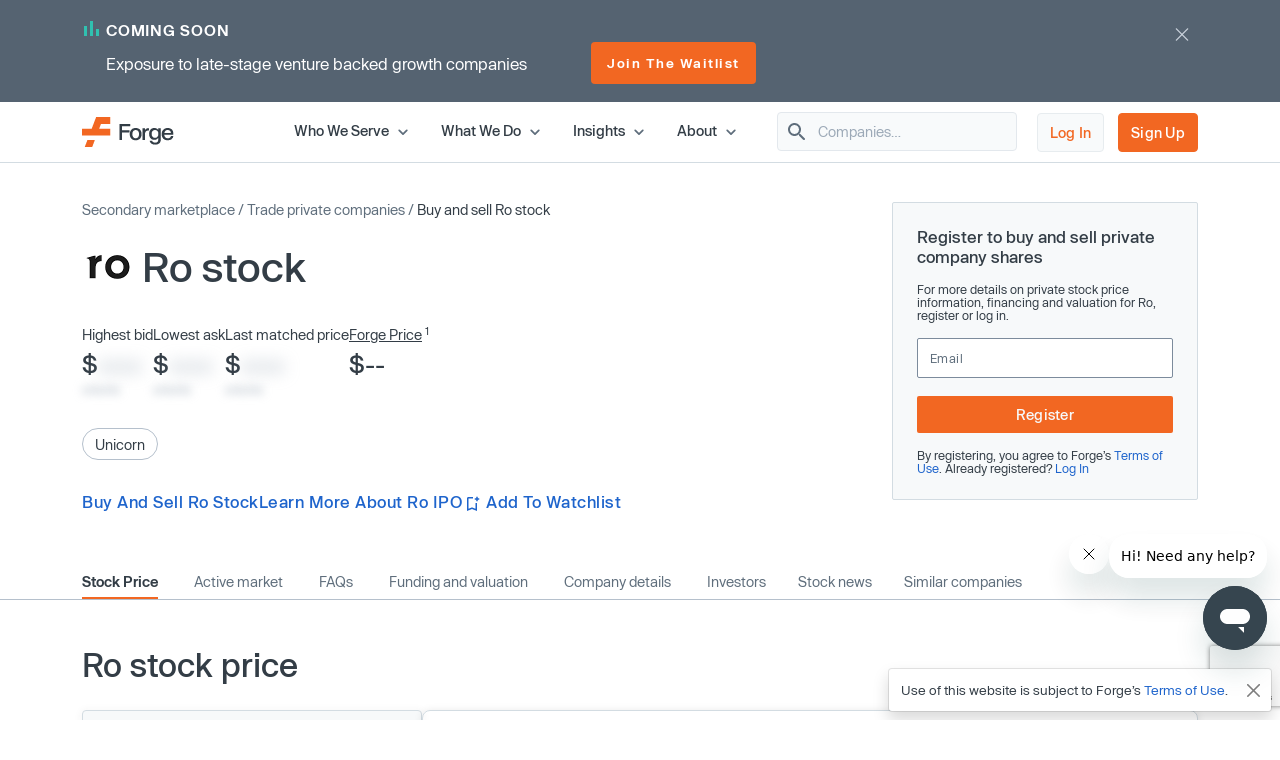

--- FILE ---
content_type: text/html; charset=utf-8
request_url: https://www.google.com/recaptcha/enterprise/anchor?ar=1&k=6LdDIvkrAAAAADSAVDJMXzy4c5LJzVH2psIUzlBl&co=aHR0cHM6Ly9mb3JnZWdsb2JhbC5jb206NDQz&hl=en&v=PoyoqOPhxBO7pBk68S4YbpHZ&size=invisible&anchor-ms=20000&execute-ms=30000&cb=inf2hj7r3phk
body_size: 48653
content:
<!DOCTYPE HTML><html dir="ltr" lang="en"><head><meta http-equiv="Content-Type" content="text/html; charset=UTF-8">
<meta http-equiv="X-UA-Compatible" content="IE=edge">
<title>reCAPTCHA</title>
<style type="text/css">
/* cyrillic-ext */
@font-face {
  font-family: 'Roboto';
  font-style: normal;
  font-weight: 400;
  font-stretch: 100%;
  src: url(//fonts.gstatic.com/s/roboto/v48/KFO7CnqEu92Fr1ME7kSn66aGLdTylUAMa3GUBHMdazTgWw.woff2) format('woff2');
  unicode-range: U+0460-052F, U+1C80-1C8A, U+20B4, U+2DE0-2DFF, U+A640-A69F, U+FE2E-FE2F;
}
/* cyrillic */
@font-face {
  font-family: 'Roboto';
  font-style: normal;
  font-weight: 400;
  font-stretch: 100%;
  src: url(//fonts.gstatic.com/s/roboto/v48/KFO7CnqEu92Fr1ME7kSn66aGLdTylUAMa3iUBHMdazTgWw.woff2) format('woff2');
  unicode-range: U+0301, U+0400-045F, U+0490-0491, U+04B0-04B1, U+2116;
}
/* greek-ext */
@font-face {
  font-family: 'Roboto';
  font-style: normal;
  font-weight: 400;
  font-stretch: 100%;
  src: url(//fonts.gstatic.com/s/roboto/v48/KFO7CnqEu92Fr1ME7kSn66aGLdTylUAMa3CUBHMdazTgWw.woff2) format('woff2');
  unicode-range: U+1F00-1FFF;
}
/* greek */
@font-face {
  font-family: 'Roboto';
  font-style: normal;
  font-weight: 400;
  font-stretch: 100%;
  src: url(//fonts.gstatic.com/s/roboto/v48/KFO7CnqEu92Fr1ME7kSn66aGLdTylUAMa3-UBHMdazTgWw.woff2) format('woff2');
  unicode-range: U+0370-0377, U+037A-037F, U+0384-038A, U+038C, U+038E-03A1, U+03A3-03FF;
}
/* math */
@font-face {
  font-family: 'Roboto';
  font-style: normal;
  font-weight: 400;
  font-stretch: 100%;
  src: url(//fonts.gstatic.com/s/roboto/v48/KFO7CnqEu92Fr1ME7kSn66aGLdTylUAMawCUBHMdazTgWw.woff2) format('woff2');
  unicode-range: U+0302-0303, U+0305, U+0307-0308, U+0310, U+0312, U+0315, U+031A, U+0326-0327, U+032C, U+032F-0330, U+0332-0333, U+0338, U+033A, U+0346, U+034D, U+0391-03A1, U+03A3-03A9, U+03B1-03C9, U+03D1, U+03D5-03D6, U+03F0-03F1, U+03F4-03F5, U+2016-2017, U+2034-2038, U+203C, U+2040, U+2043, U+2047, U+2050, U+2057, U+205F, U+2070-2071, U+2074-208E, U+2090-209C, U+20D0-20DC, U+20E1, U+20E5-20EF, U+2100-2112, U+2114-2115, U+2117-2121, U+2123-214F, U+2190, U+2192, U+2194-21AE, U+21B0-21E5, U+21F1-21F2, U+21F4-2211, U+2213-2214, U+2216-22FF, U+2308-230B, U+2310, U+2319, U+231C-2321, U+2336-237A, U+237C, U+2395, U+239B-23B7, U+23D0, U+23DC-23E1, U+2474-2475, U+25AF, U+25B3, U+25B7, U+25BD, U+25C1, U+25CA, U+25CC, U+25FB, U+266D-266F, U+27C0-27FF, U+2900-2AFF, U+2B0E-2B11, U+2B30-2B4C, U+2BFE, U+3030, U+FF5B, U+FF5D, U+1D400-1D7FF, U+1EE00-1EEFF;
}
/* symbols */
@font-face {
  font-family: 'Roboto';
  font-style: normal;
  font-weight: 400;
  font-stretch: 100%;
  src: url(//fonts.gstatic.com/s/roboto/v48/KFO7CnqEu92Fr1ME7kSn66aGLdTylUAMaxKUBHMdazTgWw.woff2) format('woff2');
  unicode-range: U+0001-000C, U+000E-001F, U+007F-009F, U+20DD-20E0, U+20E2-20E4, U+2150-218F, U+2190, U+2192, U+2194-2199, U+21AF, U+21E6-21F0, U+21F3, U+2218-2219, U+2299, U+22C4-22C6, U+2300-243F, U+2440-244A, U+2460-24FF, U+25A0-27BF, U+2800-28FF, U+2921-2922, U+2981, U+29BF, U+29EB, U+2B00-2BFF, U+4DC0-4DFF, U+FFF9-FFFB, U+10140-1018E, U+10190-1019C, U+101A0, U+101D0-101FD, U+102E0-102FB, U+10E60-10E7E, U+1D2C0-1D2D3, U+1D2E0-1D37F, U+1F000-1F0FF, U+1F100-1F1AD, U+1F1E6-1F1FF, U+1F30D-1F30F, U+1F315, U+1F31C, U+1F31E, U+1F320-1F32C, U+1F336, U+1F378, U+1F37D, U+1F382, U+1F393-1F39F, U+1F3A7-1F3A8, U+1F3AC-1F3AF, U+1F3C2, U+1F3C4-1F3C6, U+1F3CA-1F3CE, U+1F3D4-1F3E0, U+1F3ED, U+1F3F1-1F3F3, U+1F3F5-1F3F7, U+1F408, U+1F415, U+1F41F, U+1F426, U+1F43F, U+1F441-1F442, U+1F444, U+1F446-1F449, U+1F44C-1F44E, U+1F453, U+1F46A, U+1F47D, U+1F4A3, U+1F4B0, U+1F4B3, U+1F4B9, U+1F4BB, U+1F4BF, U+1F4C8-1F4CB, U+1F4D6, U+1F4DA, U+1F4DF, U+1F4E3-1F4E6, U+1F4EA-1F4ED, U+1F4F7, U+1F4F9-1F4FB, U+1F4FD-1F4FE, U+1F503, U+1F507-1F50B, U+1F50D, U+1F512-1F513, U+1F53E-1F54A, U+1F54F-1F5FA, U+1F610, U+1F650-1F67F, U+1F687, U+1F68D, U+1F691, U+1F694, U+1F698, U+1F6AD, U+1F6B2, U+1F6B9-1F6BA, U+1F6BC, U+1F6C6-1F6CF, U+1F6D3-1F6D7, U+1F6E0-1F6EA, U+1F6F0-1F6F3, U+1F6F7-1F6FC, U+1F700-1F7FF, U+1F800-1F80B, U+1F810-1F847, U+1F850-1F859, U+1F860-1F887, U+1F890-1F8AD, U+1F8B0-1F8BB, U+1F8C0-1F8C1, U+1F900-1F90B, U+1F93B, U+1F946, U+1F984, U+1F996, U+1F9E9, U+1FA00-1FA6F, U+1FA70-1FA7C, U+1FA80-1FA89, U+1FA8F-1FAC6, U+1FACE-1FADC, U+1FADF-1FAE9, U+1FAF0-1FAF8, U+1FB00-1FBFF;
}
/* vietnamese */
@font-face {
  font-family: 'Roboto';
  font-style: normal;
  font-weight: 400;
  font-stretch: 100%;
  src: url(//fonts.gstatic.com/s/roboto/v48/KFO7CnqEu92Fr1ME7kSn66aGLdTylUAMa3OUBHMdazTgWw.woff2) format('woff2');
  unicode-range: U+0102-0103, U+0110-0111, U+0128-0129, U+0168-0169, U+01A0-01A1, U+01AF-01B0, U+0300-0301, U+0303-0304, U+0308-0309, U+0323, U+0329, U+1EA0-1EF9, U+20AB;
}
/* latin-ext */
@font-face {
  font-family: 'Roboto';
  font-style: normal;
  font-weight: 400;
  font-stretch: 100%;
  src: url(//fonts.gstatic.com/s/roboto/v48/KFO7CnqEu92Fr1ME7kSn66aGLdTylUAMa3KUBHMdazTgWw.woff2) format('woff2');
  unicode-range: U+0100-02BA, U+02BD-02C5, U+02C7-02CC, U+02CE-02D7, U+02DD-02FF, U+0304, U+0308, U+0329, U+1D00-1DBF, U+1E00-1E9F, U+1EF2-1EFF, U+2020, U+20A0-20AB, U+20AD-20C0, U+2113, U+2C60-2C7F, U+A720-A7FF;
}
/* latin */
@font-face {
  font-family: 'Roboto';
  font-style: normal;
  font-weight: 400;
  font-stretch: 100%;
  src: url(//fonts.gstatic.com/s/roboto/v48/KFO7CnqEu92Fr1ME7kSn66aGLdTylUAMa3yUBHMdazQ.woff2) format('woff2');
  unicode-range: U+0000-00FF, U+0131, U+0152-0153, U+02BB-02BC, U+02C6, U+02DA, U+02DC, U+0304, U+0308, U+0329, U+2000-206F, U+20AC, U+2122, U+2191, U+2193, U+2212, U+2215, U+FEFF, U+FFFD;
}
/* cyrillic-ext */
@font-face {
  font-family: 'Roboto';
  font-style: normal;
  font-weight: 500;
  font-stretch: 100%;
  src: url(//fonts.gstatic.com/s/roboto/v48/KFO7CnqEu92Fr1ME7kSn66aGLdTylUAMa3GUBHMdazTgWw.woff2) format('woff2');
  unicode-range: U+0460-052F, U+1C80-1C8A, U+20B4, U+2DE0-2DFF, U+A640-A69F, U+FE2E-FE2F;
}
/* cyrillic */
@font-face {
  font-family: 'Roboto';
  font-style: normal;
  font-weight: 500;
  font-stretch: 100%;
  src: url(//fonts.gstatic.com/s/roboto/v48/KFO7CnqEu92Fr1ME7kSn66aGLdTylUAMa3iUBHMdazTgWw.woff2) format('woff2');
  unicode-range: U+0301, U+0400-045F, U+0490-0491, U+04B0-04B1, U+2116;
}
/* greek-ext */
@font-face {
  font-family: 'Roboto';
  font-style: normal;
  font-weight: 500;
  font-stretch: 100%;
  src: url(//fonts.gstatic.com/s/roboto/v48/KFO7CnqEu92Fr1ME7kSn66aGLdTylUAMa3CUBHMdazTgWw.woff2) format('woff2');
  unicode-range: U+1F00-1FFF;
}
/* greek */
@font-face {
  font-family: 'Roboto';
  font-style: normal;
  font-weight: 500;
  font-stretch: 100%;
  src: url(//fonts.gstatic.com/s/roboto/v48/KFO7CnqEu92Fr1ME7kSn66aGLdTylUAMa3-UBHMdazTgWw.woff2) format('woff2');
  unicode-range: U+0370-0377, U+037A-037F, U+0384-038A, U+038C, U+038E-03A1, U+03A3-03FF;
}
/* math */
@font-face {
  font-family: 'Roboto';
  font-style: normal;
  font-weight: 500;
  font-stretch: 100%;
  src: url(//fonts.gstatic.com/s/roboto/v48/KFO7CnqEu92Fr1ME7kSn66aGLdTylUAMawCUBHMdazTgWw.woff2) format('woff2');
  unicode-range: U+0302-0303, U+0305, U+0307-0308, U+0310, U+0312, U+0315, U+031A, U+0326-0327, U+032C, U+032F-0330, U+0332-0333, U+0338, U+033A, U+0346, U+034D, U+0391-03A1, U+03A3-03A9, U+03B1-03C9, U+03D1, U+03D5-03D6, U+03F0-03F1, U+03F4-03F5, U+2016-2017, U+2034-2038, U+203C, U+2040, U+2043, U+2047, U+2050, U+2057, U+205F, U+2070-2071, U+2074-208E, U+2090-209C, U+20D0-20DC, U+20E1, U+20E5-20EF, U+2100-2112, U+2114-2115, U+2117-2121, U+2123-214F, U+2190, U+2192, U+2194-21AE, U+21B0-21E5, U+21F1-21F2, U+21F4-2211, U+2213-2214, U+2216-22FF, U+2308-230B, U+2310, U+2319, U+231C-2321, U+2336-237A, U+237C, U+2395, U+239B-23B7, U+23D0, U+23DC-23E1, U+2474-2475, U+25AF, U+25B3, U+25B7, U+25BD, U+25C1, U+25CA, U+25CC, U+25FB, U+266D-266F, U+27C0-27FF, U+2900-2AFF, U+2B0E-2B11, U+2B30-2B4C, U+2BFE, U+3030, U+FF5B, U+FF5D, U+1D400-1D7FF, U+1EE00-1EEFF;
}
/* symbols */
@font-face {
  font-family: 'Roboto';
  font-style: normal;
  font-weight: 500;
  font-stretch: 100%;
  src: url(//fonts.gstatic.com/s/roboto/v48/KFO7CnqEu92Fr1ME7kSn66aGLdTylUAMaxKUBHMdazTgWw.woff2) format('woff2');
  unicode-range: U+0001-000C, U+000E-001F, U+007F-009F, U+20DD-20E0, U+20E2-20E4, U+2150-218F, U+2190, U+2192, U+2194-2199, U+21AF, U+21E6-21F0, U+21F3, U+2218-2219, U+2299, U+22C4-22C6, U+2300-243F, U+2440-244A, U+2460-24FF, U+25A0-27BF, U+2800-28FF, U+2921-2922, U+2981, U+29BF, U+29EB, U+2B00-2BFF, U+4DC0-4DFF, U+FFF9-FFFB, U+10140-1018E, U+10190-1019C, U+101A0, U+101D0-101FD, U+102E0-102FB, U+10E60-10E7E, U+1D2C0-1D2D3, U+1D2E0-1D37F, U+1F000-1F0FF, U+1F100-1F1AD, U+1F1E6-1F1FF, U+1F30D-1F30F, U+1F315, U+1F31C, U+1F31E, U+1F320-1F32C, U+1F336, U+1F378, U+1F37D, U+1F382, U+1F393-1F39F, U+1F3A7-1F3A8, U+1F3AC-1F3AF, U+1F3C2, U+1F3C4-1F3C6, U+1F3CA-1F3CE, U+1F3D4-1F3E0, U+1F3ED, U+1F3F1-1F3F3, U+1F3F5-1F3F7, U+1F408, U+1F415, U+1F41F, U+1F426, U+1F43F, U+1F441-1F442, U+1F444, U+1F446-1F449, U+1F44C-1F44E, U+1F453, U+1F46A, U+1F47D, U+1F4A3, U+1F4B0, U+1F4B3, U+1F4B9, U+1F4BB, U+1F4BF, U+1F4C8-1F4CB, U+1F4D6, U+1F4DA, U+1F4DF, U+1F4E3-1F4E6, U+1F4EA-1F4ED, U+1F4F7, U+1F4F9-1F4FB, U+1F4FD-1F4FE, U+1F503, U+1F507-1F50B, U+1F50D, U+1F512-1F513, U+1F53E-1F54A, U+1F54F-1F5FA, U+1F610, U+1F650-1F67F, U+1F687, U+1F68D, U+1F691, U+1F694, U+1F698, U+1F6AD, U+1F6B2, U+1F6B9-1F6BA, U+1F6BC, U+1F6C6-1F6CF, U+1F6D3-1F6D7, U+1F6E0-1F6EA, U+1F6F0-1F6F3, U+1F6F7-1F6FC, U+1F700-1F7FF, U+1F800-1F80B, U+1F810-1F847, U+1F850-1F859, U+1F860-1F887, U+1F890-1F8AD, U+1F8B0-1F8BB, U+1F8C0-1F8C1, U+1F900-1F90B, U+1F93B, U+1F946, U+1F984, U+1F996, U+1F9E9, U+1FA00-1FA6F, U+1FA70-1FA7C, U+1FA80-1FA89, U+1FA8F-1FAC6, U+1FACE-1FADC, U+1FADF-1FAE9, U+1FAF0-1FAF8, U+1FB00-1FBFF;
}
/* vietnamese */
@font-face {
  font-family: 'Roboto';
  font-style: normal;
  font-weight: 500;
  font-stretch: 100%;
  src: url(//fonts.gstatic.com/s/roboto/v48/KFO7CnqEu92Fr1ME7kSn66aGLdTylUAMa3OUBHMdazTgWw.woff2) format('woff2');
  unicode-range: U+0102-0103, U+0110-0111, U+0128-0129, U+0168-0169, U+01A0-01A1, U+01AF-01B0, U+0300-0301, U+0303-0304, U+0308-0309, U+0323, U+0329, U+1EA0-1EF9, U+20AB;
}
/* latin-ext */
@font-face {
  font-family: 'Roboto';
  font-style: normal;
  font-weight: 500;
  font-stretch: 100%;
  src: url(//fonts.gstatic.com/s/roboto/v48/KFO7CnqEu92Fr1ME7kSn66aGLdTylUAMa3KUBHMdazTgWw.woff2) format('woff2');
  unicode-range: U+0100-02BA, U+02BD-02C5, U+02C7-02CC, U+02CE-02D7, U+02DD-02FF, U+0304, U+0308, U+0329, U+1D00-1DBF, U+1E00-1E9F, U+1EF2-1EFF, U+2020, U+20A0-20AB, U+20AD-20C0, U+2113, U+2C60-2C7F, U+A720-A7FF;
}
/* latin */
@font-face {
  font-family: 'Roboto';
  font-style: normal;
  font-weight: 500;
  font-stretch: 100%;
  src: url(//fonts.gstatic.com/s/roboto/v48/KFO7CnqEu92Fr1ME7kSn66aGLdTylUAMa3yUBHMdazQ.woff2) format('woff2');
  unicode-range: U+0000-00FF, U+0131, U+0152-0153, U+02BB-02BC, U+02C6, U+02DA, U+02DC, U+0304, U+0308, U+0329, U+2000-206F, U+20AC, U+2122, U+2191, U+2193, U+2212, U+2215, U+FEFF, U+FFFD;
}
/* cyrillic-ext */
@font-face {
  font-family: 'Roboto';
  font-style: normal;
  font-weight: 900;
  font-stretch: 100%;
  src: url(//fonts.gstatic.com/s/roboto/v48/KFO7CnqEu92Fr1ME7kSn66aGLdTylUAMa3GUBHMdazTgWw.woff2) format('woff2');
  unicode-range: U+0460-052F, U+1C80-1C8A, U+20B4, U+2DE0-2DFF, U+A640-A69F, U+FE2E-FE2F;
}
/* cyrillic */
@font-face {
  font-family: 'Roboto';
  font-style: normal;
  font-weight: 900;
  font-stretch: 100%;
  src: url(//fonts.gstatic.com/s/roboto/v48/KFO7CnqEu92Fr1ME7kSn66aGLdTylUAMa3iUBHMdazTgWw.woff2) format('woff2');
  unicode-range: U+0301, U+0400-045F, U+0490-0491, U+04B0-04B1, U+2116;
}
/* greek-ext */
@font-face {
  font-family: 'Roboto';
  font-style: normal;
  font-weight: 900;
  font-stretch: 100%;
  src: url(//fonts.gstatic.com/s/roboto/v48/KFO7CnqEu92Fr1ME7kSn66aGLdTylUAMa3CUBHMdazTgWw.woff2) format('woff2');
  unicode-range: U+1F00-1FFF;
}
/* greek */
@font-face {
  font-family: 'Roboto';
  font-style: normal;
  font-weight: 900;
  font-stretch: 100%;
  src: url(//fonts.gstatic.com/s/roboto/v48/KFO7CnqEu92Fr1ME7kSn66aGLdTylUAMa3-UBHMdazTgWw.woff2) format('woff2');
  unicode-range: U+0370-0377, U+037A-037F, U+0384-038A, U+038C, U+038E-03A1, U+03A3-03FF;
}
/* math */
@font-face {
  font-family: 'Roboto';
  font-style: normal;
  font-weight: 900;
  font-stretch: 100%;
  src: url(//fonts.gstatic.com/s/roboto/v48/KFO7CnqEu92Fr1ME7kSn66aGLdTylUAMawCUBHMdazTgWw.woff2) format('woff2');
  unicode-range: U+0302-0303, U+0305, U+0307-0308, U+0310, U+0312, U+0315, U+031A, U+0326-0327, U+032C, U+032F-0330, U+0332-0333, U+0338, U+033A, U+0346, U+034D, U+0391-03A1, U+03A3-03A9, U+03B1-03C9, U+03D1, U+03D5-03D6, U+03F0-03F1, U+03F4-03F5, U+2016-2017, U+2034-2038, U+203C, U+2040, U+2043, U+2047, U+2050, U+2057, U+205F, U+2070-2071, U+2074-208E, U+2090-209C, U+20D0-20DC, U+20E1, U+20E5-20EF, U+2100-2112, U+2114-2115, U+2117-2121, U+2123-214F, U+2190, U+2192, U+2194-21AE, U+21B0-21E5, U+21F1-21F2, U+21F4-2211, U+2213-2214, U+2216-22FF, U+2308-230B, U+2310, U+2319, U+231C-2321, U+2336-237A, U+237C, U+2395, U+239B-23B7, U+23D0, U+23DC-23E1, U+2474-2475, U+25AF, U+25B3, U+25B7, U+25BD, U+25C1, U+25CA, U+25CC, U+25FB, U+266D-266F, U+27C0-27FF, U+2900-2AFF, U+2B0E-2B11, U+2B30-2B4C, U+2BFE, U+3030, U+FF5B, U+FF5D, U+1D400-1D7FF, U+1EE00-1EEFF;
}
/* symbols */
@font-face {
  font-family: 'Roboto';
  font-style: normal;
  font-weight: 900;
  font-stretch: 100%;
  src: url(//fonts.gstatic.com/s/roboto/v48/KFO7CnqEu92Fr1ME7kSn66aGLdTylUAMaxKUBHMdazTgWw.woff2) format('woff2');
  unicode-range: U+0001-000C, U+000E-001F, U+007F-009F, U+20DD-20E0, U+20E2-20E4, U+2150-218F, U+2190, U+2192, U+2194-2199, U+21AF, U+21E6-21F0, U+21F3, U+2218-2219, U+2299, U+22C4-22C6, U+2300-243F, U+2440-244A, U+2460-24FF, U+25A0-27BF, U+2800-28FF, U+2921-2922, U+2981, U+29BF, U+29EB, U+2B00-2BFF, U+4DC0-4DFF, U+FFF9-FFFB, U+10140-1018E, U+10190-1019C, U+101A0, U+101D0-101FD, U+102E0-102FB, U+10E60-10E7E, U+1D2C0-1D2D3, U+1D2E0-1D37F, U+1F000-1F0FF, U+1F100-1F1AD, U+1F1E6-1F1FF, U+1F30D-1F30F, U+1F315, U+1F31C, U+1F31E, U+1F320-1F32C, U+1F336, U+1F378, U+1F37D, U+1F382, U+1F393-1F39F, U+1F3A7-1F3A8, U+1F3AC-1F3AF, U+1F3C2, U+1F3C4-1F3C6, U+1F3CA-1F3CE, U+1F3D4-1F3E0, U+1F3ED, U+1F3F1-1F3F3, U+1F3F5-1F3F7, U+1F408, U+1F415, U+1F41F, U+1F426, U+1F43F, U+1F441-1F442, U+1F444, U+1F446-1F449, U+1F44C-1F44E, U+1F453, U+1F46A, U+1F47D, U+1F4A3, U+1F4B0, U+1F4B3, U+1F4B9, U+1F4BB, U+1F4BF, U+1F4C8-1F4CB, U+1F4D6, U+1F4DA, U+1F4DF, U+1F4E3-1F4E6, U+1F4EA-1F4ED, U+1F4F7, U+1F4F9-1F4FB, U+1F4FD-1F4FE, U+1F503, U+1F507-1F50B, U+1F50D, U+1F512-1F513, U+1F53E-1F54A, U+1F54F-1F5FA, U+1F610, U+1F650-1F67F, U+1F687, U+1F68D, U+1F691, U+1F694, U+1F698, U+1F6AD, U+1F6B2, U+1F6B9-1F6BA, U+1F6BC, U+1F6C6-1F6CF, U+1F6D3-1F6D7, U+1F6E0-1F6EA, U+1F6F0-1F6F3, U+1F6F7-1F6FC, U+1F700-1F7FF, U+1F800-1F80B, U+1F810-1F847, U+1F850-1F859, U+1F860-1F887, U+1F890-1F8AD, U+1F8B0-1F8BB, U+1F8C0-1F8C1, U+1F900-1F90B, U+1F93B, U+1F946, U+1F984, U+1F996, U+1F9E9, U+1FA00-1FA6F, U+1FA70-1FA7C, U+1FA80-1FA89, U+1FA8F-1FAC6, U+1FACE-1FADC, U+1FADF-1FAE9, U+1FAF0-1FAF8, U+1FB00-1FBFF;
}
/* vietnamese */
@font-face {
  font-family: 'Roboto';
  font-style: normal;
  font-weight: 900;
  font-stretch: 100%;
  src: url(//fonts.gstatic.com/s/roboto/v48/KFO7CnqEu92Fr1ME7kSn66aGLdTylUAMa3OUBHMdazTgWw.woff2) format('woff2');
  unicode-range: U+0102-0103, U+0110-0111, U+0128-0129, U+0168-0169, U+01A0-01A1, U+01AF-01B0, U+0300-0301, U+0303-0304, U+0308-0309, U+0323, U+0329, U+1EA0-1EF9, U+20AB;
}
/* latin-ext */
@font-face {
  font-family: 'Roboto';
  font-style: normal;
  font-weight: 900;
  font-stretch: 100%;
  src: url(//fonts.gstatic.com/s/roboto/v48/KFO7CnqEu92Fr1ME7kSn66aGLdTylUAMa3KUBHMdazTgWw.woff2) format('woff2');
  unicode-range: U+0100-02BA, U+02BD-02C5, U+02C7-02CC, U+02CE-02D7, U+02DD-02FF, U+0304, U+0308, U+0329, U+1D00-1DBF, U+1E00-1E9F, U+1EF2-1EFF, U+2020, U+20A0-20AB, U+20AD-20C0, U+2113, U+2C60-2C7F, U+A720-A7FF;
}
/* latin */
@font-face {
  font-family: 'Roboto';
  font-style: normal;
  font-weight: 900;
  font-stretch: 100%;
  src: url(//fonts.gstatic.com/s/roboto/v48/KFO7CnqEu92Fr1ME7kSn66aGLdTylUAMa3yUBHMdazQ.woff2) format('woff2');
  unicode-range: U+0000-00FF, U+0131, U+0152-0153, U+02BB-02BC, U+02C6, U+02DA, U+02DC, U+0304, U+0308, U+0329, U+2000-206F, U+20AC, U+2122, U+2191, U+2193, U+2212, U+2215, U+FEFF, U+FFFD;
}

</style>
<link rel="stylesheet" type="text/css" href="https://www.gstatic.com/recaptcha/releases/PoyoqOPhxBO7pBk68S4YbpHZ/styles__ltr.css">
<script nonce="IBK-X8P1CAAPH1QeGY-f8w" type="text/javascript">window['__recaptcha_api'] = 'https://www.google.com/recaptcha/enterprise/';</script>
<script type="text/javascript" src="https://www.gstatic.com/recaptcha/releases/PoyoqOPhxBO7pBk68S4YbpHZ/recaptcha__en.js" nonce="IBK-X8P1CAAPH1QeGY-f8w">
      
    </script></head>
<body><div id="rc-anchor-alert" class="rc-anchor-alert"></div>
<input type="hidden" id="recaptcha-token" value="[base64]">
<script type="text/javascript" nonce="IBK-X8P1CAAPH1QeGY-f8w">
      recaptcha.anchor.Main.init("[\x22ainput\x22,[\x22bgdata\x22,\x22\x22,\[base64]/[base64]/UltIKytdPWE6KGE8MjA0OD9SW0grK109YT4+NnwxOTI6KChhJjY0NTEyKT09NTUyOTYmJnErMTxoLmxlbmd0aCYmKGguY2hhckNvZGVBdChxKzEpJjY0NTEyKT09NTYzMjA/[base64]/MjU1OlI/[base64]/[base64]/[base64]/[base64]/[base64]/[base64]/[base64]/[base64]/[base64]/[base64]\x22,\[base64]\\u003d\x22,\x22woo/w70uBFhqADdbXVxIw7h1wpzCvMK2wpbCqC7DvsKow63DoGt9w55Xw4luw53DqTTDn8KEw4DCvMOww6zCnRMlQ8KpVsKFw5FcecKnwrXDpsOnJsOvdcKnwrrCjXMdw69cw7PDo8KfJsOiLHnCj8OUwrtRw73DkcOuw4HDtEAaw63DmsOdw6Y3wqbCv1B0woB/[base64]/DrjHCriDCkcKPNMOIw6oCwo7DnmXDm8Kiwr1KwrXDvsOcK2xWAMOgIcKewpc5woQPw5YGDVXDgy/DhsOSUDPCm8OgbXRIw6VjVcKNw7Anw6BlZEQrw5bDhx7DhAfDo8OVFsOPHWjDlid8VMKjw7LDiMOjwqTClitmGCrDuWDCmsOMw4/[base64]/CriN5wrAjXChWB8KXKlHDk1QrT3TDjMK3wqfDjsKyXgLDjMOXw4EBOcKVw4TDq8O6w6nCksKnasOywqh+w7Mdwp/CrsK2wrDDrMKtwrPDmcKpwr/CgUtfNQLCgcOxVsKzKm5TwpJywp/CisKJw4jDqjLCgsKTwrvDoxtCGE0RJmHClVPDjsOow5N8woQiDcKNwoXCk8O0w5ssw4Flw54UwopqwrxoLcO+GMKrBcOqTcKSw5IlDMOGWsO/wr3DgSHCqMOJA3jCr8Oww5dXwoV+UW1CTSfDiV9Two3CrMOmZVMIwrPCgCPDlyINfMKzd197XCsAO8KMUVdqBsOxMMOTZHjDn8OdT3/DiMK/[base64]/Dr8OefiZtw78uIsOiw4RbMcOmdcKBScKnwpjCl8Kew60oOMKkwqwOISDCv3kgO3PDkCloXMKrAsOyCAQdw61zw5vDhMOkQ8Oaw7zDtcKSXcOHScOeYMK+wp/[base64]/woUxJBfCp8KVw5/DosK5QcKGDg5uEnYjwqlaw7Yuw7l0wrHCmx7DvcKow7Iwwp1XPsOXcSHCmC9ewprCisOmw5fCoQLCmh8wdcKuYsKoNMOiZcK9G1XCnCMTODkWQGjDnDsDwpfCtsOAB8K3w5IgWMOdDsKBJcKddnRvQzZnOC/DiFIHwqF9w5/[base64]/CvCEjSRDClEjDpXE6w4c9w4/Dpw1AXl1ZDcKyw5xqw55Ywocyw4LDkRXCjynCqsK2wo/DuDYhQMKuwr3Duj8YQcOJw6rDhcKRw5jDjGvCl1xybsOJM8KwA8Kzw5HDucKSLyxSwoLCoMOKVEAdG8KxKA/Co041wqh3d2pAb8OBZmfDjWvCrMOEI8OzZCXCqHE/b8KfXMKAw77CoXBTU8O0wpzCtcKUw7HDuCt5w5daCcO6w7s1Kn3DtTtDOUdhw7ggwqE3XsO4DRdWScK0W3fDo30TX8Oyw4ABw4PCt8OuSMKEw4LDj8KUwokXI23CoMKgwqbCjHHCnF0iwrU6w4JAw4PDlFXChMOrOcK1w4QiOMKcQ8KfwoNQMMONw6tow5DDnMKLw7/CmRbCjWJWbsOJw6kSMzDCucKzMsKcdcOudR0/AVDCq8O4eSYtesKJFcKVw4ctFkLCsSYjEmsvwrZ/w6lgBMKHXsKVw4bCqCrDm2osBynDgzzDscKQO8KfWR0lw7IvXD/Cv0w9wrQ8w5/CtMKGJW7DrlTCnMKfFcK3aMOTwr8HScOUesKpXVTCuTB9EcKRwonDlx1LwpfDm8OvK8KwUMOYQnkCw78vw6VRw64tGAE9eHbChSLCucOALAcLw7LCr8OFwobCoTpyw6Mcwo/[base64]/Dviphw75XRwjCoR4Hw688VhjClsOYwp/CusKHwoLDh1AfwrzCmsKSHsOewoADwrcLNcOgw51tIsO0wrLDp1DDjsOJw5XCm1IvYcK8w5tGBRTCg8KgDH/CmcOYJHAsQQbDmEDCkndAw7QjWcObVsONw5PCk8KiKWfDkcOrwqbDtsK0w7law59XMcKNwrbClMOAwprCh2HDpMKYHyIoE2/DuMK+wowuF2clwonCpRh9HMOzwrAbXMKkH0/[base64]/CtMOJFUp7CgDDosOnwo3Cg8KuThUOZsOSM8OzwrE5wqIkeHHDjcOsw6UJwpXCk3zDtWTCr8KMTMKrQkRjWMO8wpt6wrTDhm7DlMOqZ8O4WQvDlMKUfsK/[base64]/NkbDtilxwp57DsOTw409wp9oGGfDsMKLLMOywr9Ne2opw7fCq8OFORHCn8O2w5XDmkzCosKYFXgLwpkMw5wQQsKRwrQfaG7ChRRYw40aAcOYXnTCmxfCqyvCklBiX8KAGMKVLMOjOMO1NsOvwokGfSplOzjClcOJZjDDncKZw73DvQ/CqcO1w6ByZlPDqXDCl3pSwq0EVsKkQsOqwr9KTG4REcOHwr1zf8K4MTfCnBfDvEp7F2oAOcKYwo1BJMKAwoFDw6hjw7fChA4rw4QNcCXDo8OXacO4OgjDnxFrCBXDl0vCl8K/DcObEmUvU2/[base64]/[base64]/[base64]/[base64]/Cu2E8w6kawqAaTMKEw4pNwr7Dk0DDqsKRMUDCmAk2Z8O6DljDuwsjAF9XGMKFwrDCoMO+woRVBGLCscKJZhRMw5Y+HV3DgHXCrsKKQ8K6HMOeQcK/wqnCsSHDn2rClMKtw4tHw6p6GsO5woDCow/DnmrDuErDqW3DpCrCgmbDoyBrdgDDqQAnYw57H8K/[base64]/CsKzw4s4wrbCsWhQwrJswoZFwp/ClUNZPCVTHcKXwofDkDfCu8KUwqHCgS3Ci3rDhV9CwrrDjSN+wqbDjTs0QsOyGxMYOMKsXcKVByzDksK2EMOPw4nDi8KdOSBwwqVMSQd/wqVow57Cv8KRw7jDkDPCvcKHw4VcXMOEYEvCnsOQVV17w7zCt27Cu8KrC8KGWkdYZCbDtMOhw63DgyzCmwLDmcKGwpwdLsOKwp7Coz3Dg3IPwoJmV8KJwqTCv8Kqw6PDvcO4eirCo8KdJj/[base64]/UcKNwpDDhsK/M8K6eMOoa2TDkMKsw7nCoBJ8wqXDjMKyNsOMw5AwBsKow57CuiFRDFwUwqgcTmfChHRjw7nDkMKbwpAywo7Dq8OOwpXCvsOGNXTChkfCsBjDocKKwqNbUMK2c8KJwo5XHTzCinPCiVY6wpx9Hh7CtcO8w4XDuTIHBRtvwoFpwodywqdKOz/DvGnDt3d4wqZ2w4V/[base64]/CvcKgwpddYcKUw54iw7bDqwprBGZ4CcKfwo/DqcOIwoTCrMOINXQlbldaE8KWwp5Pw6RywqvDvcOzw7bCtEFqw7JYwpbDlsOmw7DCjsKTCg84wpQ6RR8kw7XDsUV+wqNqw5zDvcKJw6UUNlUvNcK9w4kmw4UNQTEIYcKew45KalszPw7ChGzDjzYCw5HCm1/[base64]/CusO/ITdYeVLCh8OAAsKSWgXCugDCuMO1wpcpwrXDsAbCo1Yuw6nDpEPDoxPDosOODcKJwp7DtAQdIkHCmVoTJsKQZsOKd3EQL1/Cp0MDZnTCtxkZwqAtwrDCg8O2LcOdwrTChMKZwrbCvX1qcsKrG0zCqVAVw6DCqcKAQUYDWMKnwrkAw6AxKnHDp8KpXcKFbkbDpWjCosKewp1rH2xjdnJvw4V4wqxqwoHDr8Kuw6/CujvCuSZpasKTw5V7IxbCpMOxwoNHLzdrw6ITNsKNWw/DsSoEw4LDqi/[base64]/DHoXw4Uqw7zCoCHCp8OGwpfCgGoJwobCjh8Rw6zCsDAkPCTCi2LDh8KPw5AAw6HCmMOvw5jDisK1w6UkHAAQfcKqAXZvw5jClMOTaMORf8KPR8Kzw7XCgHABFcOub8OFwopmw4LDuC/DqALCpcKMw67CrFZ1YMKjEkJwBSbCmcOcw6RVwojCpMK+AGrCpRM9OsOWw7YCw50xwrE6wpLDv8KWXwvDqsK5woTCt0PClcKFWMOmwqgww4XDp3HCvsKkKcKcQkpEE8KEwrDDu0hCZ8KLYcOswrd4GsOyCh1iOMOOJMKGw7zDvj4fKx4Gw5/Dv8KRV1DCl8KMwqTDlBnCmHnDi1bCrT0owrfCmMKUw53DjQgVBDJOwpxsOcKgwocOwq/[base64]/[base64]/w5jDlsOUwpLCkjY5wrBfw7c0WcKTPsKgwqTDhkJjw68ZwpzDgxItwqDDs8KESi3DocKLJsOABkQLIU/CmwZlwrLCo8Oof8O/wp3CosO4IDkAw59jwr0zcMO7G8KXHzMmFMOeUGANw58RLMOjw4zClQ1Ib8KAeMOrecKew78Gw5hlwpDDuMOOwoPClRYPWG3CvsK5w5obwqIUMB/DviXDrsOZJg7DhMKJwrHCrcOiwq3DlhAIRm4ew4sGwovDlcKjwrgYFsOAwqvDjwFqwrDClljDtAvDtsKrw4gfwpsmeU9pwqZ1AsKxwrcEWlHCiT/CnWxhw69BwoZlCGnCpx/DrMKgwpVnLcKEw6/CtMO/[base64]/AsOjdWLCp2R8w7oiw4zCnz9Twq4Ke8O3REfDpVXDt24OeVNcwqZcw4TClEhxw55/w7p8UxjDt8OUJsOKw4jCmxAnYlBOPkTDqMOuw7LClMKDw6J/P8KiUWEuwqTCiCgjw5/DlcK2Sh7DmMKnw5U+K13CrToLw7UswrnCtH8Yd8OdU2pQw7IiKsKLwqQHwpsdasOea8Otw55SJTLDjlXCnMKwL8KbNsKNLcKaw43ChsK3wp0/w5XDnkMNw4DDjxXCrjZew64NJMKGASbDn8Odwp7Do8OBP8KDTsKJSUw0wqxIw78QXMOfw4TCknDDuhUEFcK2BMOgwrHCvsKRw5nClsKmwpbCmMK5WMOyOA4HIcKUPEnDqsKVw5JReyEhC3rDnMOmw4/DnBt7w5p7w6wSTBLCocOtw7LCtsOMwoNjFsObwq7DkkvCpMOxOz9QwoHDplxaAMOvw7hOw7kee8OYblwXHlI8wpxLwr3Cjj4Mw6jCu8KXJXHDpsKPw4XCocObwo7CpMKzw5JHwrFkw5PDp1pkwq3DjXIcw7/Dl8K8w7RSw4TCjz4CwrfClDzDgMKKwo1Ww48FV8OQMiN6wr/DoBLCo1XDgF7DpwzDuMKqBmJywqwpw7jCgSrCtMO3w6QMwpVtFsOgwovCjsKhwqnCuiUcwoXDr8O4KwAVwqHChidST3xww4DCiGA+OFPCvSDCsVbCmMOfwoHDi0zDl1XDjMK8BVYBwr/DgMOMwpLCmMKVV8Kvwo0/EgXDrzcowprDiWEoWcK/bMKjcC3ClsO5KsOTasKVwo1GwofDogPCsMKSCsK2f8K+w78BDMOlwrVtwpPDgsOAe1QHacOkw7lsR8KFXGXDvsOhwpwNZ8Kdw6HCjQLCtCljwqMMwodAccOXSMKaZhDDpWc/bsOmwqnCjMKEw63Ds8OZw4HDq3XDsTvDn8Kyw63Cr8Obw7DChA3DqsKVCcKhd3vDlcO/[base64]/DukHColkIw60uCELDisONwrQvwrnDjHliEMKnHcKVOcO8dl5+VcKnLcOPwpVOBTXCkErDiMKOb3UaGx15w50FeMKdwqVTw5zClzR3wqjDn3DDqcOSw63CvF/DgiLCkEVBwrrCsBd3ZsKJOkDCmGHDgsOAwoZmEzELwpZMH8ONL8KVG1dWLRnDgSTCncKAIcK/HsOXQC7CrMKyUsKATmrChVbDgMOPKsKPwqHDthgbUTYxwpnDisKdw67DqsKMw7LCkcK6JQcuw6DDuFDDoMO3w7AJZGXCr8OjHy0hwpTDn8Khw4gIw5TCghF2w7wiwqlaaX7DrCQuw7bCnsOTBsK7w5JsJRJyEhnDqsKRPkfCqMO9MElTwqbCj2FNwo/DrsOSUsOJw73ClcOsXkU1LMO1wpYuXMOHSggjAcOuw5PCocOkw4fChsKIMsKWwpoHE8KSwpnCiDLDhcOGbk/DoycZw6FUw6TCs8OswoBGTWnDk8OiDjReYXh9wrDDr2FIw7fCgsKpVMOlFVJ7w6ASHcKzw5nCkMOpw7XCjcO2WB5dJCtlB0QDw7zDmGNbOsOwwrkcw4NDGsKVNsKREcKRw6LDlsKXKcOpwr/CnsKxw748w6IRw48WYMKHYRFtwpXCisOqwpPCnMOgwqfDsHDChV/DrsOKwqNowpTCjcOZbMK4woFnf8O2w5bCmSETLsKswr4sw58MwoXDssKxw75ZP8KgXMKewqDDiyvCuELDuV90YgsjE3LCtcKePMO3GiBkJVPCjg9hCj8xw6M5YXnDmTc2DlnCszNXwo5qwqxSEMOkRMOawqLDjcO3Y8K/[base64]/[base64]/[base64]/DsMKJUEg2cMOXwqUBw4wDw4EMGDNIRREzPMKLTcOFwoTCisKLwr3Cnk3DgMO0JcKPOsK5JcKNw43DqsKTw6bCnGrCljo9ClF3Ug/[base64]/[base64]/CmF1TIMOawoxnE8OKwqcEw6XCssOmZydxwqjCg0HCoSTCl3LClVR3ScOTKsKWwrM8w6fCnyN+woLDs8OTw6bCm3bCuRwVYx/[base64]/Ck8K9w4MjwrPDicOnw7zDuyTDpMK2w7DDpxDDncKuw7/[base64]/RjnDpiDDiiDDml7CucK7I8OQKD/[base64]/DkEvDocO4VcOcwrLCtiV8FgnDrsODw6nCrGfDrjQzw4tTZl/[base64]/w7tkw6wOwqbDocO6BcKmQsOMwrrCj8KywqTCi31kw7nCrsOSAwIfF8K8KCLDmTTCiCLDmcK6XcKpw4XDpcOFSknCisKjw7QFA8K3w43ClnjChMKvOVDDsHXDli/[base64]/DmVwgT8O5w6hQw6FcJ08HwpTDgDPDhcKhwqzCmyDDl8K3w4/CrMOUaVBlZVFWKBYKdMOewo7DksKjw6w3J0YdRMKFwpwUN2PDjmkZQHjDin1jFFYywo/Dl8KtEypLw6huw7gjwrvDlF3Dm8OiESfCm8Opw6dBwpMbwrkAw67CkgldOcKTeMKGwrJZw5dnGsObTRoHH3/CiAzDm8ORwp3DuX4GwozCrmHCgMOGABTDlMOYdcOPwo4RAxXDunMXXRTDkMKRfsKOwoYNwrAPNCFpwozCtsKVHsOewqZkwqjDt8OnWsOfCykowpV/XcKVwq7DnAjCkcOhasKUUnvDvXJNK8ONwr8bw73DnsOmOGhDb1Z9wqJ0wpouCMKVw6cQwpHCjmsdwoTDgQ5pw5LCpRd6FMO6w57DhsOww5LDqjNAW0nChsObSCtWZsKhEhnCiGnClMK/dD7Cjy0HY3jDhDTCiMO5wpDDnsKHCGfCkQA5woLDugM2wojCp8KDwoY7wr/Dsg1LRTLDgMO4w6sxMsKZwrHChHjDgsOHGDjCo1Z1wqPCqcOmwocnwptHbMK5ITwMcsKvw74tUsOGTsOkwpnCmMOnw73Dkh1UNMKpScK6eDvCsmNpwqlZwpQjbsOXwrrCpC7DuGVoZcKLTsKvwow4EWQxLz9uecKGwp7DigXDksKywo/CoDQfOw8MXwx5w51Qw5nDpVgqwoHDvwrDsFPDhsOHH8OxF8KMwqZfaCLDnsK3JlbDhsO8wo7DngvCq3UMwrbCqCUlw4XDqQLDqMKVw4paw4zCk8OuwpJMwoFKwot6w6gQJcK3V8OBIlTCosKzO2lTZ8K7w6txw53Di1/DrRhywrjDvMOHwqQjXsK8JSLCrsO4L8ONAXLCtVTDo8K3ViNsWg7Dn8OCTkzCn8OYwofDpQ3CoBPDkMK2wp5VAAwnCcODT3JZw6Qow6YxT8KRw7EcV3nDhsOHw5LDkMKDX8O1wrhQeDjDlVPCgcKMQcO0w7LDscKLwpHCm8O+wpfCn2IywpQoPE/CphkAJXDCjTHCvMKqwpnDnkcBwp5Iw7E6wp87acKDZsOBPRzClcKGwqlHVGNiasKedSItHMKywqBcNMODGcOdKsK+cCnCnXtqYcK9w5FrwrvDk8KMwovDk8K3ZQIEw7N0ZcOBwr3Dk8K/CsKeRMKmw5J4w5tlw5rDvHzDvsKuTj0IUCTDr1vCnDV8X39nfWbDjQvCvUHDs8OdfioEcsKhwofDnFXCkj3DocKMwqzCl8KdwpANw7ttAnjDlEHCryLDnSDDgkPCq8O6J8KgdcKlw57DjElpV3LCicONwqVWw4t8Yh/Cnx0+OyRmw61DNTtrw5o6w6LDpMObwqtDYcKXwodmAwZzVlPDvMKuHcOjeMOHcgtnwrRYA8KfYntZw6I0w4cAw7bDj8O/woUiQirDiMKsw7LDtS1eOVN9c8KtG2HCusKgwr9HLcKEYFFJMcO7SsOgwr48AFISWMOPYHHDnArCisKqwpzCjMO1UMOwwp4ow5/DksKPMg3CmsKEVsObdBZSScO/KnLCsQdDw6/[base64]/CtQJtwoQ5woPCr0jDigNKw5JvwqTCi3zCjMK4RcKqwrDCk25swpnDsBROcMKjNmYAw6hLwoEQwoNHw65mNsOfKsOACcORWcODbcKCw5XCql7DoXvCicKdwp/Dm8KhWV/DoA4owpbChMOvwpfCh8KzEic2wotYwq7CvAUgA8Ohw7DCiAsNwo1Rw6sXc8Ohwo3Dl0wGZkpHFcKmLcO1wqo5GsOXWXLDr8KzOcOVCsOKwrYVVMOOS8KFw79jWDTCoiHDrj1nw7pjRF/DjMK5fsKGwoc2S8KYdcK2L1PClsOOSsKqw6LCi8K/C05KwqYJw7TDmkFxwpjCpDZSwpfDncKaAHBuOyRYZcO7NEPCtANrfjdyFRTDqDPDpcO1NTI8w4xURcO8BcKvAsK1w4hxw6LDvAQGYw/DoREGcQVZwqF3NhHDj8OOKljDqjNGwoQzCwAKw5HDncOuw6/[base64]/[base64]/[base64]/wpfDs8Ogwq0Xw6PCvsOFwrnCncONKDQ0SDLDjcK3HMKQJgrDgy0OG3nCgwRuw6PCki7CssOGwoB7wrkVZ3ZIfsKmw7B1AEBxwofCqithw77CmcOQaBFqwqYRw7/[base64]/woTDnsKFXMKswoBkwoMtwofCqE7CkzjDksOwPcOidMK2wqvDiEFdc1kewpPCpMOwfsOTwqAgI8O4XRLCh8K9w7/CpDXCl8KMw5fCi8OjE8OYdBVNT8KNGz8lwppQw7vDl0tRwqhqw6cfXAfDucK1w5pGFcOSw4/CmAsLLsOnw4XDqELCpgkHw5QYwpg4NsKsYEo/wqfDjsOJV1ZIw7MQw5zCsTFOw4PCmhIEXi/Ctyw4a8Kvw5bDuFliBMO+VlUoOsOPMBkiw4PCjsKbUxXCmMOAwpPCilMtwoLDmMO+w44Kw7PDu8O9JMO1DD5ewrbDqH3CnQ1pwrfCiSw/wpzDk8KmKk8yLsK3Lg1lKm/DrMK4IsK0wq/CncKiK0w9woQ8JcKPTcONMcOuH8KkNcKNwr/DusO0VGTCqjd/[base64]/BCUCQEwTa8K/CcOgw7bDtMODwoVbwrXDgmwsIsKmRTRre8OFTRRTw7kxwqQmPMKPYcOICsKAUcO8F8K4w5k/[base64]/Dnk7CncO2KsKZwphcFA0HEQrCoSgiJA/CijzCnzogwoU9wpzCtwBAEcKDNsOCAsKhw5nDtQwmS0bCjsOLwq00w78UwqrCjMKcwoJEfn4TAcKOUcKJwrlIw6BBwqw3ScKwwoNqw7tbw5wHwrjDgcOFBsK8bSc4wp/Cr8KMQ8K1fS7CmMOzwrnDq8K3wr4jVMKywrzCmw3Dr8Kfw5DDnMOwYcOQwpLClsO7BsOvw6jCpMONUMOMwqRqIsKqwpbClsOXdcODE8KvBS/[base64]/Dn8Kww4/CoDvDmsK2w71gw6cywqrDrMKqw6odGDAIZcKhw546w67ChC0qwqA+S8OZw78GwpIKG8OTWcKyw7fDksK/M8KmwoAOw7bDu8KMMDkoK8KrDHXClsOuwqVdw4FtwrUmwrLDvMOXS8KJw5LCl8KowqgZT2XDksKrw6DCgMK+PX9ow4DDrsKhF3HCvsOBwqTDpsKjw4/[base64]/CuFkKQcKDDcKTDcOzX8OoE8OcTFXDmsKnDsO3w5rDosK7JcKpw5p/B2jDoFTDjiDCisKaw7ZSDFDCnCvChFd+wotdw592w4FkQ2x7wrY1BMO1w5ZswqlwP1TCkcObw6jDpMO9wqU+dgLDmk49GMOvGsOGw5sSwq/Ci8OVKMO8w63DgFDDhDrCpGPCu07Dn8KsC0jDjRJZPXrCn8K3wp3DvcK5wpHCmcOcwobDhjxJfjtEwoXDqzRLSXovGnAfZ8O7wrXCoB4Tw6nDoTRmwppYacKMHcO1wovCmsO6XFvDusK9Em8jwpfDisOPbg8Dw6dQaMOxw5fDmcOzwqE/w59RwpzCgMKbEcK3B34/bsOPwqZRw7PCvMO9EcKUwr/[base64]/CqErChnErFnjDq0bCn8KCw6DDt8Ouw5rCn0hrwr3Din/Ds8OIw5rDoT9hw7lGaMO0wpbCiWEIw4LDqMOAw7xIwpfDvFjDjVHDiVLCm8OYw57DqyXDl8OXScOQX3jDn8OlWcKvIGFYbsOhVMOjw6/Du8KsXsKDwqvCl8KFXMOnw69kw6rDs8Kuw7JAPWTCksKpw7VRG8OKeXfCqsOxNhvDsz03M8KpK1rCpk00B8O4SsOgR8K0Ak8aAU8Qw7fDjQEEwqkoccOXw5vDicKyw71Mwqk9wo/ClMOAKsKew6dobhrCvMOaCMOjwrgIw7gbw47DisOKwokGwpTDocKEw45hw4/[base64]/bnxJZsKkwqdSMT4eBE1Bw5Qww5wWwq50EcK0w7w7EcOTwoAkwpnCn8O1GWtQEB3CpiFcw7nCs8KRbWcCwpd1L8OGw5HCoFrDqGV0w5gQTsOcP8KSLArDhyPDmMOPwpHDisKHVkMlHl58w4wGw4Mgw63DuMOxI1LDpcKkw61tcRNQw6Fcw6TCusO6w6QcG8OrwoTDtB/[base64]/CqMK6F8KhCMOIUSvDuwIkwqnChRHChlnDuyIXwqbDjsKDwqHDhUF0fcOcw64pKgMdw5pMw6IoIcOQw5YBwrYlclp+wpZNRMKfw4PDncOFwrUrJsOJw5XDvcOfwqg7SzrCssO7QMKbd2zCmwUHwo/[base64]/wpI7fR4wVWbCmQ7Ct2jCt1sxUFvDjcK1w6rCocO+ZUjCiXrCjsKDw7nDtiTCgMOlw4lyUznCtG9kKHjCocKnXkRQwqHCj8O/ehJMR8OxX03DnMKwQ2vDmMKMw55bJkp3EcOGPcK8HjVoMn7DsFzCn2A+w47Dk8KDwoNJTCbCq2tFMsK5w4HCtxTCh0bCmMKJXMKHwpg/Q8KEF3N5w6JMRMOnEwAgwpnDrnIWUFBBwrXDhnQnwo4ZwrwfZHAnfMKBwqpOw61sDsKtw705EMKeHcKxGAnDqsKYQSJOw4HCqcK8fBtbMQjDvcK2wq44OyoYwokLwpLDoMO8KcKhw4Bow5DClnXClMKwwpDDh8KiUsKDGsKgw5nDqsK9FcKZSMKyw7fDiRzDuU/ClWBtEQHDg8OXwpfDkBTCvsKKwr9Uw6jDikcMw6rCpwEZX8OmdmTDsVfDiRrDlSHCt8KZw7c7H8K4Z8O/[base64]/wrLCvztBw6fCtcO2w6J3Y8KNe8O6w4gLw77CqzXCkMOxw4TDnsO9w4wmw7XDn8KXVzVow5fCqcK5w54fQcOybno/w64/N3HDq8OMw5RET8OqaAR8w5rCoUtOVUFYJsOqwpTDr3dAw4JrX8K/PMK/wrnCk1nCgADCq8OlXsOvThvCpcKSwpPCqkUqwoRIw7c5G8Kwwr0USxDCpWocTDFiRcKDwr7CkwxCaXASwoHCusKIfMO0wo7Dmn/DlE7CtMOhwqQ7bTByw7wgF8KAMcO9w57Dt0ANf8K1wq50bsO7wo/DgRHDrS3Cs1kKLcOzw4MvwrFewrJmUFrCusO3TnovCcK/f2Epw74oF3DCl8Oxwpo3UsOnwpoRwpTDn8Oow64Nw5/DtBbChsKqwphww4rDmMKKw49ZwrM4A8KIBcKhSRtZwozCosO4w5zDnQ3DrxJ/w4/[base64]/[base64]/ClEXDqEMAw5QDA8OcbsK/wo4GXsK0wq/CicKIw60ZJVDDpcOFOkpcD8O1YcOhbgnCrEXCqsOVw5UpN3DCnihGwqo6EsOxWHlowrfCicOtJ8Kkw6HCs1h7EcKxAVIfRMOsRWHDosKKS1HDmsKRwohmaMKZw7XDtMO5I0oGRjrCg3k5eMKRQh/[base64]/eVEMUCDCiXkUwpNCwqNYEcK2w6DDqMOUw5hfw5IGZAwBYVfCicKWAxDDjsOgWMOCSDnCnMKxwpnDi8O8DcOjwqcfZxIdwoTDtsOiYA7DvcOyw6zCpcKjw4cZbMKEbmV2LkpPUcOlbMKJNMOnB2TDtjPCucK+w4t+ax/DksO9woTDsRhfd8ONwqgMw41sw6o5wp/[base64]/[base64]/[base64]/[base64]/wrbCr2DDusOECCTDmsO/wrJdEsKXwqrDoCzCjsKSwrsWw7BhBMK5CcO/YsKkR8KLQ8OaTkfDqVDCpcODwrzDgjjDtGQkw4oQaAHDk8KqwqnDncKgYlLCnxTDucKrw4DDrUByH8KUwq5Vw5LDvQ7DrsKHwokUwq4WS0rCvhgcVmDDgsO/WcKnEsOXwq/[base64]/w7TCs10/UMKzMsOuw4LDnG5DwpYrwpXCn8Kow57CgjcPwplSw6F9wqvDthpYw7cqByZIwoYZOsOyw4zCunUCw6MiBsOdw5HCh8O0wq/[base64]/CsDPCmBpqw5XDilgXUxAGb3U9woY/N2IlbkTCvsO6w7DDiVfDrmPDvzDCiCQTCX1oRsOJwpnDtiFBZ8OLwqdawr/DpsOOw7VCwp50GsOSXsK6DgHClMK1w6dbOMKMw5ZEwp3CgynDqcOyHBjCrAgRbRPDv8OvYsKuw4xPw5vDjMOVw7bCmcK1G8KZwp1Swq/CsTTCqcOCwqXDvcKywpdAwpJ1dmt1wp8RCsORPsOzwosQw4jCmcOyw5kmJx/CmMOMw4fCgFDDusOjN8Oxw6/DkcOWw7DDmcKPw57CkTMRIUdhGMO5dnXDvTbCkQYMQAFiDsOiw4HCjcKJV8KgwqsUFcKFRcO/wq4Rw5UUesKuw5kVwqXCo10fQH4bwrfCgkzDvsKMFUfCvcKywpEEwovCjy/DvwJ7w6YUA8Kzwpgtwo58DE7CjcKjw50WwrjDvgXCgm9WOnDDucK4Lgcpwow/wq5wMBvDgx3CusKUw64/w7zDvE0lwq8GwpxHHlfCnMKfwoIkwpgQwpZ2woFNw55Ow6wFYCMkwoXDoy3Dh8KCwoTDjn89AcKGw6TDgMKMF3kLNRDClcKBQA/Du8KoZMOswoPDuhdaCcOmwqE/[base64]/w5DChsKewrDDvcO/[base64]/CvcKIwo4nU2zCj3/[base64]/CkTFWHsK1VVTDl3bCu20Fw6h3J8O4RMOww4bCvibDolw4D8O9wqY3M8Odw5jDuMK6wphLEz8TwoTCpsOVWCJ2UjHCrhUbTsOFccKEeEJww6LDoSHDmcKhb8OJZMK8N8O1c8KSJcOHw6dQwo5LDQTDqVoAbDrDtSvDuC82wo8wPzFsWT1eNBPCqMKiasOfH8KEw5/DuznCpibDsMO0wqrDhmpBw4XCgcO4wpUtJ8KBbsOuwrXCuW7Cnw3DmykHZMKwS3DDqQ0vAsKzw7kUw79YY8KUfzImwovCqDtlegUTw4HClsKKDzHClMOzw5zDk8Olw7dZWHp7worDv8Ohw6VCfMKvw4rDp8OAIsO/w7LCvMKbwqbCuVFgb8OswoYCw6teIcKuw5nCmMKLOnbCmcOPDx7Cu8KyHhLCosK+wqfCgn3DvAfCjMOywphIw4/CpcOsJUXDojbCvVbCnsO5w6fDvUnDtHEiw6M/[base64]/PsKMVMKqYMKVScKvw5hkfMOsTlV4w5V5FcK7w7fDkT0TGVxfdng8w5fCoMOtw78+U8OYEwgIURd8OMKVGFFABgNfBSZ6wqYWXcOaw4crwo/[base64]/[base64]/w7Jdwq/[base64]/[base64]/wrnCscKNw44zRsKEdFTDu8KJJcK3R8OHwq/DphRgw5J2wrs3C8KBEQ7CksK3w77CjyDDgMOfw4/Dg8OAXzJ2w6zCtMOLw6vDiE8HwrtGa8OYwr00PsO5wpZ3wpVZQlt/[base64]/w7zDqsKuRsOYdcOhw616JFvCrRrDvhRfLCNocihdFUdawqNFwqARwqXCucOkc8K9w7fCogMoBC4tQcKKLiTDicK0wrfDosK4WyDCk8KyaiXDqMKkGinDjiBxw5nCo2shw6nDhQpneSfDo8OMN28pRHJ0wq/[base64]/Do8Klw5jDnWrClcOsw4MDwoPDq37DvsKzaQd+w6vDtArDssKzIcKDfsOtMBPCrQ0xdcKXfMOSCAjDoMOPw4xqAnPDk1gkZcK1w63DjsKJH8O1ZMODDcK2w6fCgxDDv0LDvcKDK8KFwqJ2w4DDhxhGLmzCpSnDo0tNDAhGwrzCnQHCkcK/JGTDg8KHXcOGYsKiVTjCg8KOwp3CqsKxN23Dl2TDlGlJw5vCq8K2woHCksKBwqwvZgrCusOhw6pRC8KRw7nDsRfCvcOuwrjCkRV2EsOXw5IkF8KQw5PClWJ3S1nCuWJjw5vDlsK/[base64]/PMKmwp3ChMODaX/CuEFPw7kjw63DlMOtJyPDrsOMfkLDrsKCwrDCjMOsw77Dt8KhcsORNH/DscKXN8Opw5o\\u003d\x22],null,[\x22conf\x22,null,\x226LdDIvkrAAAAADSAVDJMXzy4c5LJzVH2psIUzlBl\x22,0,null,null,null,1,[21,125,63,73,95,87,41,43,42,83,102,105,109,121],[1017145,768],0,null,null,null,null,0,null,0,null,700,1,null,0,\x22CvYBEg8I8ajhFRgAOgZUOU5CNWISDwjmjuIVGAA6BlFCb29IYxIPCPeI5jcYADoGb2lsZURkEg8I8M3jFRgBOgZmSVZJaGISDwjiyqA3GAE6BmdMTkNIYxIPCN6/tzcYADoGZWF6dTZkEg8I2NKBMhgAOgZBcTc3dmYSDgi45ZQyGAE6BVFCT0QwEg8I0tuVNxgAOgZmZmFXQWUSDwiV2JQyGAA6BlBxNjBuZBIPCMXziDcYADoGYVhvaWFjEg8IjcqGMhgBOgZPd040dGYSDgiK/Yg3GAA6BU1mSUk0GhkIAxIVHRTwl+M3Dv++pQYZxJ0JGZzijAIZ\x22,0,0,null,null,1,null,0,0,null,null,null,0],\x22https://forgeglobal.com:443\x22,null,[3,1,1],null,null,null,1,3600,[\x22https://www.google.com/intl/en/policies/privacy/\x22,\x22https://www.google.com/intl/en/policies/terms/\x22],\x22Iracogq7Rxl/V4xO2faerpjoGIQGSr852CCqiWYOjEM\\u003d\x22,1,0,null,1,1768477791747,0,0,[203,75,88],null,[51],\x22RC-Vp-HTMzIkiHPNQ\x22,null,null,null,null,null,\x220dAFcWeA4QD1A3QYEShBs4Ezsg4ItQ_KRH6UWANDVvrpvmzmVkv5DLo1ISd-MjQvrZ9uLHXRc6RBHG0GSIF5oKV50fQSGAn4I_6w\x22,1768560591598]");
    </script></body></html>